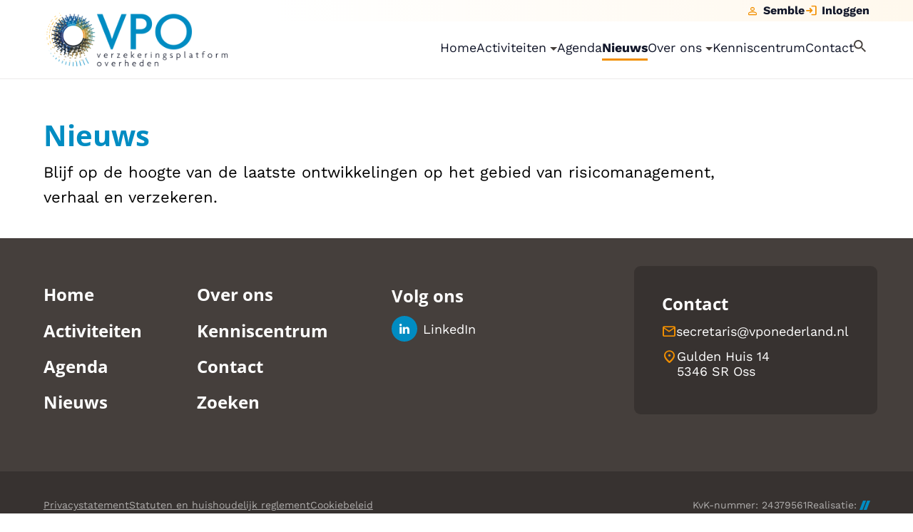

--- FILE ---
content_type: text/html
request_url: https://www.vponederland.nl/nieuws/pagina-3/
body_size: 9040
content:
<!DOCTYPE html>
<html lang="nl" prefix="og: http://ogp.me/ns#">
	<head>
		        <!--
        ###################################################################################
        
                   Technische realisatie | DailyCMS | https://www.dailycms.com
        
        ###################################################################################
        -->
		<meta http-equiv="Content-Type" content="text/html; charset=UTF-8">
		<title>Pagina 3 | Nieuws | VPO Nederland</title>
		<meta name="description" content="Blijf op de hoogte van de laatste ontwikkelingen op het gebied van risicomanagement, verhaal en verzekeren.">
		<link rel="canonical" href="https://www.vponederland.nl/nieuws/">
		<meta name="viewport" content="width=device-width, initial-scale=1.0">
		<link rel="preload" as="style" href="https://cdn.dailycms.com/css/reset-1.3.css" integrity="sha384-W7F1X8tCsjPJT+fVMlaKSZ3GzYt5kP6Fy6Msmmd/znA1Fb/8O0GImEQxDtTuUXTm" crossorigin="anonymous">
		<link rel="preload" as="style" href="/css/partFontIcon-googleMaterialSymbols-v103-rounded-400.css">
		<link rel="preload" as="style" href="/css/partFontIcon-googleMaterialSymbols-v103-rounded-700.css">
		<link rel="preload" as="style" href="/css/381836-fonts.css">
		<link rel="preload" as="style" href="/css/381836-content-1.4.css">
		<link rel="preload" as="style" href="/css/381836-index.css">
		<link rel="preload" as="style" href="/css/381836-partbutton-1.9.css">
		<link rel="preload" as="style" href="/css/381836-partnavigation-2.3.css">
		<link rel="preload" as="style" href="/css/381836-partaccordionnavigation-1.3.css">
		<link rel="preload" as="style" href="/css/381836-override.css">
		<link rel="preload" as="style" href="/css/381836-responsive.css">
		<meta property="og:type" content="website">
		<meta property="og:site_name" content="VPO Nederland">
		<meta property="og:title" content="Pagina 3 | Nieuws | VPO Nederland">
		<meta property="og:description" content="Blijf op de hoogte van de laatste ontwikkelingen op het gebied van risicomanagement, verhaal en verzekeren.">
		<meta property="og:url" Content="https://www.vponederland.nl/nieuws/pagina-3/">
		<meta property="og:locale" content="nl_NL">
		<meta property="og:image" Content="https://www.vponederland.nl/image/5760-81/1200x360/fw6rmQg3eGXzCVTSLXEerW3raDfUq0WPm8DWHpgsXVCVTPLhypMCVTIS-logo.png">
		<meta property="og:image:alt" content="logo">
		<meta property="og:image:width" content="1200">
		<meta property="og:image:height" content="360">
		<link rel="icon" sizes="any" href="/favicon.ico">
		<link rel="shortcut icon " type="image/png" sizes="64x64" href="/image/5764-168/64x64/2Uem8vscJSOjZUXU3OTiMCFZ1Z2qw3KH-favicon.png">
		<link rel="shortcut icon" sizes="196x196" href="/image/5764-168/196x196/CVTPL8JrgikRU8Vz9cKCDCVTSLFUSIm5nICVTPLHXxOpvAx6ZN8N07YCVTIS-favicon.png">
		<link rel="apple-touch-icon-precomposed" href="/image/5764-168/180x180/CVTPL8JrgikRU8Vv0PECVTPLDPNCY7EngnvY9zCGeIPC5jm8R4oCVTIS-favicon.png">
		<meta name="msapplication-TileColor" content="#FFFFFF">
		<meta name="msapplication-TileImage" content="/image/5764-168/144x144/CVTPL8JrgikRU8VjnYjfRMjPhvVuYt0jt5G0NmpGdAfuCbcCVTIS-favicon.png">
		<script type="application/ld+json">[{"@context":"http://schema.org/","@type":"Organization","@id":"https://www.vponederland.nl#Organization","name":"VPO Nederland","url":"https://www.vponederland.nl","description":"VPO is een overlegorgaan voor overheden op het gebied van risicomanagement, verhaal en verzekeren.","logo":"https://www.vponederland.nl/image/5764-168/900x900/qFMb8fSVXQ02ezxccHl1INjREqYmtBd8VCVTSLt9XpuINVQCVTIS-favicon.png","image":"https://www.vponederland.nl/image/5764-168/900x900/qFMb8fSVXQ02ezxccHl1INjREqYmtBd8VCVTSLt9XpuINVQCVTIS-favicon.png","email":"secretaris@vponederland.nl","address":{"@type":"PostalAddress","streetAddress":"Gulden Huis 14","addressLocality":"Oss","postalCode":"5346 SR","addressCountry":"NL"}},{"@context":"http://schema.org/","@type":"Website","url":"https://www.vponederland.nl","name":"VPO Nederland","potentialAction":null},{"@context":"http://schema.org/","@type":"BreadcrumbList","itemListElement":[{"@type":"ListItem","position":1,"item":{"@id":"https://www.vponederland.nl/nieuws/#BreadcrumbList","name":"Nieuws"}}]}]</script>
		<link href="https://cdn.dailycms.com/css/reset-1.3.css" rel="stylesheet" integrity="sha384-W7F1X8tCsjPJT+fVMlaKSZ3GzYt5kP6Fy6Msmmd/znA1Fb/8O0GImEQxDtTuUXTm" crossorigin="anonymous">
		<link href="/css/partFontIcon-googleMaterialSymbols-v103-rounded-400.css" rel="stylesheet">
		<link href="/css/partFontIcon-googleMaterialSymbols-v103-rounded-700.css" rel="stylesheet">
		<link href="/css/381836-fonts.css" rel="stylesheet">
		<link href="/css/381836-content-1.4.css" rel="stylesheet">
		<link href="/css/381836-index.css" rel="stylesheet">
		<link href="/css/381836-partbutton-1.9.css" rel="stylesheet">
		<link href="/css/381836-partnavigation-2.3.css" rel="stylesheet">
		<link href="/css/381836-partaccordionnavigation-1.3.css" rel="stylesheet">
		<link href="/css/381836-override.css" rel="stylesheet">
		<link href="/css/381836-responsive.css" rel="stylesheet">
		<script async src="https://www.googletagmanager.com/gtag/js?id=G-5CNP3V8QP7"></script>
		<script>if (!String.prototype.includes) { String.prototype.includes = function() { 'use strict'; return String.prototype.indexOf.apply(this, arguments) !== -1; }; };if (!String.prototype.startsWith) {String.prototype.startsWith = function(searchString, position) {position = position || 0; return this.indexOf(searchString, position) === position;};};if (!String.prototype.endsWith) {String.prototype.endsWith = function(search, this_len) { if (this_len === undefined || this_len > this.length) {	this_len = this.length;} return this.substring(this_len - search.length, this_len) === search;};};</script>
		<script nonce="55GYjP2lnkhykY">window.dataLayer = window.dataLayer || [];function gtag(){dataLayer.push(arguments);}if(typeof gtag === 'function') {gtag('js', new Date());gtag('config', 'G-5CNP3V8QP7');gtag('config', 'G-JMVKKDZ42R');}globalVariables = [];</script>
	</head>
	<body>
		<div id="topBar">
			<div id="topBarSmall">
				<div class="basicContainer">
					<div id="linkContainer">
						<a id="partButton25718657" class="partButton partButton1 trackingIdSemble naked" aria-label="Semble" href="https://app.semble-cm.nl/organisatie-18461/" target="_blank" rel="noopener">
							<span class="buttonIcon">
								<span class="partFontIcon partFontIcon1 fontIconGoogleMaterialSymbols fontIconGoogleMaterialSymbols-rounded fontIconGoogleMaterialSymbols-fontWeight400">person</span>
							</span>
							<span class="buttonLabel">Semble</span>
						</a>
						<a id="partButton59562451" class="partButton partButton1 trackingIdInloggen naked" aria-label="Inloggen" href="/inloggen/">
							<span class="buttonIcon">
								<span class="partFontIcon partFontIcon1 fontIconGoogleMaterialSymbols fontIconGoogleMaterialSymbols-rounded fontIconGoogleMaterialSymbols-fontWeight700">login</span>
							</span>
							<span class="buttonLabel">Inloggen</span>
						</a>
					</div>
				</div>
			</div>
			<header id="topBarLogoMenu">
				<div class="basicContainer">
					<a id="logo" title="Home" href="/">
						<img src="/images/style/logo.png" alt="VPO Nederland">
					</a>
					<nav class="partNavigation partNavigation2 horizontal" id="partNavigation47154494">
						<ul class="level-0">
							<li>
								<a href="/">
									<span class="navigationLabel">Home</span>
								</a>
							</li>
							<li aria-haspopup="true">
								<a href="/activiteiten/">
									<span class="navigationLabel">Activiteiten</span>
									<div class="navigationIconDropdown">
										<svg viewBox="0 0 10 5" class="partSvg arrowDropDown">
											<path d="M0 0l5 5 5-5z"></path>
										</svg>
									</div>
								</a>
								<ul class="level-1" aria-label="submenu">
									<li>
										<a href="/activiteiten/kennisgroepen/">
											<span class="navigationLabel">Kennisgroepen</span>
										</a>
									</li>
									<li>
										<a href="/activiteiten/bijeenkomsten/">
											<span class="navigationLabel">Bijeenkomsten</span>
										</a>
									</li>
									<li>
										<a href="/activiteiten/opleiden/">
											<span class="navigationLabel">Opleiden</span>
										</a>
									</li>
								</ul>
							</li>
							<li>
								<a href="/agenda/">
									<span class="navigationLabel">Agenda</span>
								</a>
							</li>
							<li class="selected">
								<a href="/nieuws/">
									<span class="navigationLabel">Nieuws</span>
								</a>
							</li>
							<li aria-haspopup="true">
								<a href="/over-ons/">
									<span class="navigationLabel">Over ons</span>
									<div class="navigationIconDropdown">
										<svg viewBox="0 0 10 5" class="partSvg arrowDropDown">
											<path d="M0 0l5 5 5-5z"></path>
										</svg>
									</div>
								</a>
								<ul class="level-1" aria-label="submenu">
									<li>
										<a href="/over-ons/lid-worden/">
											<span class="navigationLabel">Lid worden</span>
										</a>
									</li>
									<li>
										<a href="/over-ons/vacatures/">
											<span class="navigationLabel">Vacatures</span>
										</a>
									</li>
									<li>
										<a href="/over-ons/links/">
											<span class="navigationLabel">Links</span>
										</a>
									</li>
								</ul>
							</li>
							<li>
								<a href="/kenniscentrum/">
									<span class="navigationLabel">Kenniscentrum</span>
								</a>
							</li>
							<li>
								<a href="/contact/">
									<span class="navigationLabel">Contact</span>
								</a>
							</li>
							<li class="search">
								<a href="/zoeken/">
									<div class="navigationIcon">
										<svg viewBox="0 0 18 18" class="partSvg search">
											<path d="M12.864 11.32h-.813l-.288-.277A6.66 6.66 0 0 0 13.38 6.69a6.69 6.69 0 1 0-6.69 6.69 6.66 6.66 0 0 0 4.354-1.617l.278.288v.813L16.467 18 18 16.467l-5.136-5.146zm-6.174 0a4.625 4.625 0 0 1-4.632-4.63A4.625 4.625 0 0 1 6.69 2.058a4.625 4.625 0 0 1 4.63 4.632 4.625 4.625 0 0 1-4.63 4.63z"></path>
										</svg>
									</div>
									<span class="navigationLabel">Zoeken</span>
								</a>
							</li>
						</ul>
					</nav>
					<button id="overlayLeft" class="hamburgerButton openOverlay">
						<span class="icon">
							<span></span>
							<span></span>
							<span></span>
						</span>
						<span class="label">Menu</span>
					</button>
				</div>
			</header>
		</div>
		<header id="introContainer">
			<div class="basicContainer">
				<div id="introContainerText">
					<h1 class="partHeading h1">
						Nieuws
					</h1>
					<div class="partContentText partContentText1">
						<p>Blijf op de hoogte van de laatste ontwikkelingen op het gebied van risicomanagement, verhaal en verzekeren.</p>
					</div>
				</div>
			</div>
		</header>
		<footer>
			<div id="footerMain">
				<div class="basicContainer">
					<div id="footerColumnContainer">
						<div class="footerColumn menu">
							<ul>
								<li>
									<a href="/">Home</a>
								</li>
								<li>
									<a href="/activiteiten/">Activiteiten</a>
								</li>
								<li>
									<a href="/agenda/">Agenda</a>
								</li>
								<li>
									<a href="/nieuws/">Nieuws</a>
								</li>
								<li>
									<a href="/over-ons/">Over ons</a>
								</li>
								<li>
									<a href="/kenniscentrum/">Kenniscentrum</a>
								</li>
								<li>
									<a href="/contact/">Contact</a>
								</li>
								<li>
									<a href="/zoeken/">Zoeken</a>
								</li>
							</ul>
						</div>
						<div class="footerColumn socials">
							<h2 class="partHeading h3">
								Volg ons
							</h2>
							<ul>
								<li>
									<a href="https://www.linkedin.com/company/vpo-nederland" title="Link naar LinkedIn" target="_blank" rel="noopener">
										<span class="icon">
											<svg viewBox="0 0 314 300" class="partSvg linkedIn">
												<path d="M314 183.9V300h-67.3V191.7c0-27.2-9.7-45.8-34.1-45.8-18.6 0-29.6 12.5-34.5 24.6-1.8 4.3-2.3 10.4-2.3 16.4V300h-67.3s.9-183.4 0-202.4h67.3v28.7l-.4.7h.4v-.7c9-13.8 24.9-33.4 60.7-33.4 44.3-.1 77.5 28.9 77.5 91zM38.1 0C15.1 0 0 15.1 0 35c0 19.4 14.6 35 37.2 35h.4c23.5 0 38.1-15.5 38.1-35-.4-20-14.6-35-37.6-35zM4 300h67.3V97.5H4V300z"></path>
											</svg>
										</span>
										<span class="label">LinkedIn</span>
									</a>
								</li>
							</ul>
						</div>
						<div class="footerColumn contact">
							<h2 class="partHeading h3">
								Contact
							</h2>
							<ul>
								<li>
									<a href="mailto:secretaris@vponederland.nl">
										<span class="icon">
											<span class="partFontIcon partFontIcon1 fontIconGoogleMaterialSymbols fontIconGoogleMaterialSymbols-rounded fontIconGoogleMaterialSymbols-fontWeight700">mail</span>
										</span>
										<span class="label">secretaris@vponederland.nl</span>
									</a>
								</li>
								<li>
									<a href="https://www.google.com/maps/dir//Gulden Huis 14 5346 SR Oss" target="_blank" rel="noopener">
										<span class="icon">
											<span class="partFontIcon partFontIcon1 fontIconGoogleMaterialSymbols fontIconGoogleMaterialSymbols-rounded fontIconGoogleMaterialSymbols-fontWeight700">location_on</span>
										</span>
										<span class="label">Gulden Huis 14<br>5346 SR Oss</span>
									</a>
								</li>
							</ul>
						</div>
					</div>
				</div>
			</div>
			<div id="footerBottom">
				<div class="basicContainer">
					<ul id="footerBottomMenu">
						<li>
							<a title="Privacystatement" href="/privacystatement/">Privacystatement</a>
						</li>
						<li>
							<a title="Statuten en huishoudelijk reglement" href="/statuten-en-huishoudelijk-reglement/">Statuten en huishoudelijk reglement</a>
						</li>
						<li>
							<a title="Cookiebeleid" href="/cookiebeleid/">Cookiebeleid</a>
						</li>
					</ul>
					<ul id="footerBottomCompanyInfo">
						<li>KvK-nummer: 24379561</li>
						<li>
							<a href="https://www.dailycms.com" title="Website realisatie DailyCMS" target="_blank" rel="noopener">
								Realisatie: <svg viewBox="0 0 361 300" class="partSvg dailycms">
									<path d="M258.713 0h102.278L241.069 299.774h-102.18L258.713 0M119.824 0h102.282l-119.75 299.774H0L119.824 0"></path>
								</svg>
							</a>
						</li>
					</ul>
				</div>
			</div>
		</footer>
		<div id="overlayBackground" class="closeOverlay"></div>
		<div class="overlayWindow overlayLeft">
			<button class="overlayCloseButton closeOverlay">
				<span class="label">Sluiten</span>
				<span class="icon">
					<span></span>
					<span></span>
				</span>
			</button>
			<div class="overlayContainer">
				<nav id="partAccordionNavigation120823845" class="partAccordionNavigation partAccordionNavigation1">
					<ul class="level-0">
						<li>
							<span class="accordionItem">
								<a class="accordionButtonLink natural" href="/">
									<span class="label">Home</span>
									<span class="arrowButton">
										<span class="arrowIcon">
											<svg viewBox="0 0 12 8" class="partSvg keyboardArrowDown">
												<path d="M1.41 0.59L6 5.17 10.59 0.59 12 2 6 8 0 2z"></path>
											</svg>
										</span>
									</span>
								</a>
							</span>
						</li>
						<li>
							<span class="accordionItem">
								<a class="accordionButtonLink natural" href="/activiteiten/">
									<span class="label">Activiteiten</span>
								</a>
								<button class="arrowButton" aria-label="Open/Close menu">
									<span class="arrowIcon">
										<svg viewBox="0 0 12 8" class="partSvg keyboardArrowDown">
											<path d="M1.41 0.59L6 5.17 10.59 0.59 12 2 6 8 0 2z"></path>
										</svg>
									</span>
								</button>
							</span>
							<ul class="level-1">
								<li>
									<span class="accordionItem">
										<a class="accordionButtonLink natural" href="/activiteiten/kennisgroepen/">
											<span class="label">Kennisgroepen</span>
											<span class="arrowButton">
												<span class="arrowIcon">
													<svg viewBox="0 0 12 8" class="partSvg keyboardArrowDown">
														<path d="M1.41 0.59L6 5.17 10.59 0.59 12 2 6 8 0 2z"></path>
													</svg>
												</span>
											</span>
										</a>
									</span>
								</li>
								<li>
									<span class="accordionItem">
										<a class="accordionButtonLink natural" href="/activiteiten/bijeenkomsten/">
											<span class="label">Bijeenkomsten</span>
											<span class="arrowButton">
												<span class="arrowIcon">
													<svg viewBox="0 0 12 8" class="partSvg keyboardArrowDown">
														<path d="M1.41 0.59L6 5.17 10.59 0.59 12 2 6 8 0 2z"></path>
													</svg>
												</span>
											</span>
										</a>
									</span>
								</li>
								<li>
									<span class="accordionItem">
										<a class="accordionButtonLink natural" href="/activiteiten/opleiden/">
											<span class="label">Opleiden</span>
											<span class="arrowButton">
												<span class="arrowIcon">
													<svg viewBox="0 0 12 8" class="partSvg keyboardArrowDown">
														<path d="M1.41 0.59L6 5.17 10.59 0.59 12 2 6 8 0 2z"></path>
													</svg>
												</span>
											</span>
										</a>
									</span>
								</li>
							</ul>
						</li>
						<li>
							<span class="accordionItem">
								<a class="accordionButtonLink natural" href="/agenda/">
									<span class="label">Agenda</span>
									<span class="arrowButton">
										<span class="arrowIcon">
											<svg viewBox="0 0 12 8" class="partSvg keyboardArrowDown">
												<path d="M1.41 0.59L6 5.17 10.59 0.59 12 2 6 8 0 2z"></path>
											</svg>
										</span>
									</span>
								</a>
							</span>
						</li>
						<li class="selected">
							<span class="accordionItem">
								<a class="accordionButtonLink natural" href="/nieuws/">
									<span class="label">Nieuws</span>
									<span class="arrowButton">
										<span class="arrowIcon">
											<svg viewBox="0 0 12 8" class="partSvg keyboardArrowDown">
												<path d="M1.41 0.59L6 5.17 10.59 0.59 12 2 6 8 0 2z"></path>
											</svg>
										</span>
									</span>
								</a>
							</span>
						</li>
						<li>
							<span class="accordionItem">
								<a class="accordionButtonLink natural" href="/over-ons/">
									<span class="label">Over ons</span>
								</a>
								<button class="arrowButton" aria-label="Open/Close menu">
									<span class="arrowIcon">
										<svg viewBox="0 0 12 8" class="partSvg keyboardArrowDown">
											<path d="M1.41 0.59L6 5.17 10.59 0.59 12 2 6 8 0 2z"></path>
										</svg>
									</span>
								</button>
							</span>
							<ul class="level-1">
								<li>
									<span class="accordionItem">
										<a class="accordionButtonLink natural" href="/over-ons/lid-worden/">
											<span class="label">Lid worden</span>
											<span class="arrowButton">
												<span class="arrowIcon">
													<svg viewBox="0 0 12 8" class="partSvg keyboardArrowDown">
														<path d="M1.41 0.59L6 5.17 10.59 0.59 12 2 6 8 0 2z"></path>
													</svg>
												</span>
											</span>
										</a>
									</span>
								</li>
								<li>
									<span class="accordionItem">
										<a class="accordionButtonLink natural" href="/over-ons/vacatures/">
											<span class="label">Vacatures</span>
											<span class="arrowButton">
												<span class="arrowIcon">
													<svg viewBox="0 0 12 8" class="partSvg keyboardArrowDown">
														<path d="M1.41 0.59L6 5.17 10.59 0.59 12 2 6 8 0 2z"></path>
													</svg>
												</span>
											</span>
										</a>
									</span>
								</li>
								<li>
									<span class="accordionItem">
										<a class="accordionButtonLink natural" href="/over-ons/links/">
											<span class="label">Links</span>
											<span class="arrowButton">
												<span class="arrowIcon">
													<svg viewBox="0 0 12 8" class="partSvg keyboardArrowDown">
														<path d="M1.41 0.59L6 5.17 10.59 0.59 12 2 6 8 0 2z"></path>
													</svg>
												</span>
											</span>
										</a>
									</span>
								</li>
							</ul>
						</li>
						<li>
							<span class="accordionItem">
								<a class="accordionButtonLink natural" href="/kenniscentrum/">
									<span class="label">Kenniscentrum</span>
									<span class="arrowButton">
										<span class="arrowIcon">
											<svg viewBox="0 0 12 8" class="partSvg keyboardArrowDown">
												<path d="M1.41 0.59L6 5.17 10.59 0.59 12 2 6 8 0 2z"></path>
											</svg>
										</span>
									</span>
								</a>
							</span>
						</li>
						<li>
							<span class="accordionItem">
								<a class="accordionButtonLink natural" href="/contact/">
									<span class="label">Contact</span>
									<span class="arrowButton">
										<span class="arrowIcon">
											<svg viewBox="0 0 12 8" class="partSvg keyboardArrowDown">
												<path d="M1.41 0.59L6 5.17 10.59 0.59 12 2 6 8 0 2z"></path>
											</svg>
										</span>
									</span>
								</a>
							</span>
						</li>
						<li>
							<span class="accordionItem">
								<a class="accordionButtonLink natural" href="/zoeken/">
									<span class="label">Zoeken</span>
									<span class="arrowButton">
										<span class="arrowIcon">
											<svg viewBox="0 0 12 8" class="partSvg keyboardArrowDown">
												<path d="M1.41 0.59L6 5.17 10.59 0.59 12 2 6 8 0 2z"></path>
											</svg>
										</span>
									</span>
								</a>
							</span>
						</li>
					</ul>
				</nav>
			</div>
			<footer class="overlayFooterContainer">
				<a id="partButton43039661" class="partButton partButton1 trackingIdInloggen naked" aria-label="Inloggen" href="/inloggen/">
					<span class="buttonIcon">
						<span class="partFontIcon partFontIcon1 fontIconGoogleMaterialSymbols fontIconGoogleMaterialSymbols-rounded fontIconGoogleMaterialSymbols-fontWeight700">login</span>
					</span>
					<span class="buttonLabel">Inloggen</span>
				</a>
			</footer>
		</div>
		<button id="scrollToTop" Aria-label="Knop om naar boven te scrollen">
			<svg viewBox="0 0 12 8" class="partSvg keyboardArrowUp">
				<path d="M1.41 7.41L6 2.83 10.59 7.41 12 6 6 0 0 6z"></path>
			</svg>
		</button>
		<script src="https://cdn.dailycms.com/js/jquery-3.7.1.js" integrity="sha384-1swiAeV3WUA6c/A2boezVy0jLcKja2zfu1fskIxKybfISzI6gR0p/Y+2xZYEbk7p" crossorigin="anonymous"></script>
		<script src="https://cdn.dailycms.com/js/uri-1.19.1.js" integrity="sha384-OHJzbl9GtZ7HJfFWm/13C3qhMRjBns4zfhGmO3dSf16k6TOpSxGo3VFNVP3aM+Y1" crossorigin="anonymous"></script>
		<script src="https://cdn.dailycms.com/js/partajax-3.13.js" integrity="sha384-2UVpsOfijsxJwJUg8CrYg0vA16z7OSXVfLG4hTWUGhZExStv5C7bI5GzMzukJobr" crossorigin="anonymous"></script>
		<script src="/js/index.js"></script>
		<script src="https://cdn.onesignal.com/sdks/OneSignalSDK.js" defer="true"></script>
		<script>function CssLoad(cssUrl, integrityHash){if ($('link[href^="' + cssUrl + '"]').length == 0) { var head = document.getElementsByTagName('head')[0];var link = document.createElement('link');link.rel = 'stylesheet';link.type = 'text/css';link.href = cssUrl;if (integrityHash){ link.integrity = integrityHash;link.crossOrigin = 'anonymous'} head.prepend(link);}}; ;function PartAccordionNavigation1(elementPart, animationSpeed = 150) { $(elementPart).find('button.arrowButton, button.accordionButtonLink, span.arrowButton').on('click', function() { var liClosest = $(this).closest('li');var ulToAnimate = $(liClosest).find('> ul');if ($(ulToAnimate).is(':visible')) {$(ulToAnimate).slideUp(animationSpeed, function () {$(liClosest).removeClass('showSubs');});} else if ($(ulToAnimate).not(':visible')) {$(ulToAnimate).slideDown(animationSpeed, function () {$(liClosest).addClass('showSubs');});}var liSelectedList = $(elementPart).find('li.showSubs');var parentsOfSelected = $(this).parentsUntil($(elementPart), 'li');for (var i = 0; i < liSelectedList.length; i++) { var found = false;for (var n = 0; n < parentsOfSelected.length; n++) {if (liSelectedList[i] === parentsOfSelected[n]) { found = true;break;}}if (!found) {if ($(liSelectedList[i]).find('> ul').is(':visible')) { $(liSelectedList[i]).find('> ul').slideUp(animationSpeed, function () {$(this).closest('li').removeClass('showSubs');});} else { $(liSelectedList[i]).removeClass('showSubs'); }}}window.setTimeout(function() {if ($(liClosest).find('.accordionItem').offset().top < $(document).scrollTop()) {var elOffset = $(liClosest).find('.accordionItem').offset().top - (($(window).height() / 2) - ($(liClosest).find('.accordionItem').height() / 2));$('html,body').animate({ scrollTop: elOffset }, animationSpeed);}}, animationSpeed); });};</script>
		<script>$(document).ready(function (){jQuery.event.special.touchstart = {setup: function(_, ns, handle) {this.addEventListener('touchstart', handle, { passive: !ns.includes('noPreventDefault') });}}; ;$(window).on('popstate', function(event) {location.reload(false);});var OneSignal = window.OneSignal || []; OneSignal.push(function() {OneSignal.init({ appId: "733fa249-3f7c-44a7-8b15-db4953dea783"});OneSignal.showNativePrompt();});$('a#partButton25718657').on('click', function(){if(typeof gtag === 'function') {gtag('event', 'click', { 'button':'Semble (trackingIdSemble)'});}});$('a#partButton59562451').on('click', function(){if(typeof gtag === 'function') {gtag('event', 'click', { 'button':'Inloggen (trackingIdInloggen)'});}});document.addEventListener('touchstart', function() { });var menuItemNotNaturalList = document.querySelectorAll('#partNavigation47154494 a[href="#"]');for (i = 0; i < menuItemNotNaturalList.length; i++) { menuItemNotNaturalList[i].addEventListener('click', function(e) { e.stopPropagation();e.preventDefault();});};PartAccordionNavigation1($('nav#partAccordionNavigation120823845'), 150);$('a#partButton43039661').on('click', function(){if(typeof gtag === 'function') {gtag('event', 'click', { 'button':'Inloggen (trackingIdInloggen)'});}})});</script>
	</body>
</html>


--- FILE ---
content_type: text/css
request_url: https://www.vponederland.nl/css/partFontIcon-googleMaterialSymbols-v103-rounded-400.css
body_size: 279
content:
.partFontIcon.partFontIcon1.fontIconGoogleMaterialSymbols { font-style:normal; font-size:1.5rem; line-height:1; letter-spacing:normal; text-transform:none; display:inline-block; white-space:nowrap; word-wrap:normal; direction:ltr; -webkit-font-feature-settings:'liga'; -webkit-font-smoothing:antialiased;}.partFontIcon.partFontIcon1.fontIconGoogleMaterialSymbols-rounded { font-family: 'Material Symbols Rounded';}.partFontIcon.partFontIcon1.fontIconGoogleMaterialSymbols-fontWeight400 { font-weight:400;}@font-face { font-family: "Material Symbols Rounded"; font-style:normal; font-weight:400; font-display:block;src: url(https://cdn.dailycms.com/fonts/google-materialsymbols-rounded-400-v103.woff2) format('woff2'), url(https://cdn.dailycms.com/fonts/google-materialsymbols-rounded-400-v103.woff) format('woff');}

--- FILE ---
content_type: text/css
request_url: https://www.vponederland.nl/css/partFontIcon-googleMaterialSymbols-v103-rounded-700.css
body_size: 279
content:
.partFontIcon.partFontIcon1.fontIconGoogleMaterialSymbols { font-style:normal; font-size:1.5rem; line-height:1; letter-spacing:normal; text-transform:none; display:inline-block; white-space:nowrap; word-wrap:normal; direction:ltr; -webkit-font-feature-settings:'liga'; -webkit-font-smoothing:antialiased;}.partFontIcon.partFontIcon1.fontIconGoogleMaterialSymbols-rounded { font-family: 'Material Symbols Rounded';}.partFontIcon.partFontIcon1.fontIconGoogleMaterialSymbols-fontWeight700 { font-weight:700;}@font-face { font-family: "Material Symbols Rounded"; font-style:normal; font-weight:700; font-display:block;src: url(https://cdn.dailycms.com/fonts/google-materialsymbols-rounded-700-v103.woff2) format('woff2'), url(https://cdn.dailycms.com/fonts/google-materialsymbols-rounded-700-v103.woff) format('woff');}

--- FILE ---
content_type: text/css
request_url: https://www.vponederland.nl/css/381836-fonts.css
body_size: 111
content:
@font-face{font-display:swap;font-family:Work Sans;font-style:normal;font-weight:400;src:url(/fonts/work-sans-v19-latin-regular.woff2) format("woff2")}@font-face{font-display:swap;font-family:Work Sans;font-style:italic;font-weight:400;src:url(/fonts/work-sans-v19-latin-italic.woff2) format("woff2")}@font-face{font-display:swap;font-family:Work Sans;font-style:normal;font-weight:700;src:url(/fonts/work-sans-v19-latin-700.woff2) format("woff2")}@font-face{font-display:swap;font-family:Work Sans;font-style:italic;font-weight:700;src:url(/fonts/work-sans-v19-latin-700italic.woff2) format("woff2")}@font-face{font-display:swap;font-family:Open Sans;font-style:normal;font-weight:700;src:url(/fonts/open-sans-v36-latin-700.woff2) format("woff2")}


--- FILE ---
content_type: text/css
request_url: https://www.vponederland.nl/css/381836-index.css
body_size: 10368
content:
html{line-height:1.2em}body{color:var(--color-black);font-family:Work Sans,sans-serif;font-size:clamp(1rem,1vw + .43rem,1.125rem);font-weight:400;-webkit-font-smoothing:antialiased;-moz-osx-font-smoothing:grayscale}.h1,.h2,.h3,.h4{overflow-wrap:break-word;word-break:break-word;line-height:1.1em;font-family:Open Sans,sans-serif}.h1{font-size:clamp(1.875rem,.9vw + 1.8rem,3.125rem);font-weight:700;margin-bottom:.3em;color:var(--color-blue)}.h2{font-size:clamp(1.5rem,.7vw + 1.3rem,1.875rem);font-weight:700;margin-bottom:.3em;color:var(--color-blue)}.h3{font-size:clamp(1.25rem,.9vw + .8rem,1.625rem);font-weight:700;margin-bottom:.3em;color:var(--color-orange)}.h4{font-size:clamp(1.125rem,.9vw + .8rem,1.375rem);font-weight:700;margin-bottom:.1em;color:var(--color-blue)}strong{font-weight:700;font-style:inherit}em{font-style:italic;font-weight:inherit}sup,sub{vertical-align:baseline;position:relative;font-size:75%;line-height:0}sup{top:-.5em;vertical-align:sub}sub{bottom:-.25em;vertical-align:sub}.basicContainer{width:100%;padding:var(--spacing-120) var(--basicContainer-padding);max-width:calc(var(--basicContainer-maxWidth) + (2 * var(--basicContainer-padding)));margin:0 auto}.basicContainer.small{text-align:left;max-width:calc(var(--basicContainer-maxWidth-small) + (2 * var(--basicContainer-padding)))}:root{--basicContainer-maxWidth: 1440px;--basicContainer-maxWidth-small: 1000px;--basicContainer-padding: clamp(1.25rem, 6vw - 1rem, 5rem);--border-radius: .5em;--border-radius-small: .25rem;--box-shadow: 0 1px 0px 0 rgba(69, 63, 60,.1);--spacing-120: clamp(3.75rem, 4vw + 2rem, 7.5rem);--spacing-100: clamp(3.125rem, 2.9vw + 2rem, 6.25rem);--spacing-90: clamp(2.813rem, 2.8vw + 1.6rem, 5.625rem);--spacing-80: clamp(2.5rem, 2.6vw + 1.4rem, 5rem);--spacing-60: clamp(1.875rem, 3.9vw + .5rem, 3.75rem);--spacing-40: clamp(1.25rem, 2.6vw + .4rem, 2.5rem);--spacing-30: clamp(.938rem, 1.9vw + .3rem, 1.875rem);--spacing-25: clamp(.938rem, 1.8vw + .3rem, 1.563rem);--spacing-20: clamp(.625rem, 1.2vw + .3rem, 1.25rem);--spacing-10: clamp(.313rem, 1vw, .625rem);--color-white: #fff;--color-black: #12172A;--color-grey-light: #F8F8F7;--color-blue-light: #F0FBFF;--color-blue: #008CC2;--color-orange: #F18F01;--color-orange-light: #FFF8ED;--color-brown: #453F3C;--topBar-height-regular: 110px;--topBar-height-scrolled: 80px;--topBar-logo-width-regular: 260px;--topBar-logo-width-scrolled: 190px}#topBar{background-color:#fff;position:sticky;left:0;top:0;width:100%;transition:height .3s ease;z-index:2000;height:var(--topBar-height-regular);box-shadow:var(--box-shadow);display:flex;flex-direction:column}#topBar.scrolled{height:var(--topBar-height-scrolled)}#topBarSmall{background:linear-gradient(90deg,rgba(255,255,255,1) 0%,rgba(255,255,255,1) 30%,var(--color-orange-light) 100%);position:absolute;top:0;width:100%}#topBarSmall .basicContainer{max-width:1600px;height:30px;padding-top:0;padding-bottom:0;font-size:16px;display:flex;justify-content:flex-end;align-items:center}#topBarSmall #linkContainer{display:flex;align-items:center;gap:20px}#topBarSmall #linkContainer .partButton.naked{font-size:16px}#topBarSmall #linkContainer .partButton.naked:first-child{margin-left:0}#topBarSmall #linkContainer .partButton.naked svg{height:12px;max-width:12px}#topBarSmall .socialContainer{display:flex;align-items:center;margin-left:20px}#topBarSmall .socialContainer a{margin-left:10px;display:flex;justify-content:center;align-items:center;height:12px;width:12px}#topBarSmall .socialContainer a svg.partSvg{fill:var(--color-blue);flex:1 1 auto;max-height:12px;max-width:12px;transition:fill ease .3s}#topBarSmall .socialContainer a:hover svg.partSvg{fill:var(--color-orange)}#topBarLogoMenu{flex:1 1 auto}#topBarLogoMenu .basicContainer{display:flex;align-items:center;height:100%;padding-top:0;padding-bottom:0}#topBar #logo{width:var(--topBar-logo-width-regular);margin-right:auto;transition:ease .3s;position:relative}#topBar.scrolled #logo{width:var(--topBar-logo-width-scrolled)}#topBar #logo:before{content:"";display:block;padding-bottom:29.3522267206%}#topBar #logo img{position:absolute;left:0;top:0;width:100%;height:100%;object-fit:contain}#topBar .partNavigation.horizontal{flex:0 0 auto;margin-top:30px}.hamburgerButton{display:flex;align-items:center;font-size:1.1111em;color:#000;margin-top:30px}.hamburgerButton .icon{display:flex;flex-direction:column;justify-content:center}.hamburgerButton .icon span{width:23px;height:3px;background-color:var(--color-blue);transition:all .3s ease-in-out}.hamburgerButton .icon span:nth-child(2){margin:4px 0}.overlayActive .hamburgerButton .icon span:nth-child(1){transform:translateY(7px) rotate(45deg)}.overlayActive .hamburgerButton .icon span:nth-child(2){opacity:0}.overlayActive .hamburgerButton .icon span:nth-child(3){transform:translateY(-7px)rotate(-45deg)}.hamburgerButton .label{font-weight:700;margin-left:.3em;text-align:left}#scrollToTop{background-color:#fff;box-shadow:0 15px 40px rgba(26,30,43,.13);text-align:center;padding:0;border:none;border-radius:var(--border-radius-small);cursor:pointer;width:36px;height:36px;outline:0;position:fixed;bottom:15px;right:10px;z-index:100;opacity:0;transform:translateY(100px);transition:all .5s ease}#scrollToTop.visible{opacity:1;transform:translateY(0)}#scrollToTop svg{fill:#000;height:16px;max-width:16px}#introContainer+#contentSection:not(.searchResult){border-top:solid 1px rgba(0,0,0,.1)}#mainContentContainer{max-width:770px;margin:0 auto}#mainContentContainer .partContentForm{background-color:var(--color-grey-light);box-shadow:var(--box-shadow);padding:var(--spacing-40);border-radius:var(--border-radius)}#mainContentContainer .partContentForm h2{margin-bottom:var(--spacing-30);color:var(--color-brown)}#mainContentContainer .partContentFileImageGallery.single:not(:last-child){margin-bottom:var(--partContentFileImageGallery-margin)}.partContentFileImageGallery.presentationLogos .contentFileImage{box-shadow:0 15px 40px rgba(26,30,43,.13);border-radius:var(--border-radius);padding:var(--spacing-30)}.basicContainerflexItems>h2{margin-top:-10px}.basicContainerflexItems>h2,.basicContainerflexItems>.partContentText{max-width:820px;margin-left:auto;margin-right:auto}.flexContainer{display:flex;justify-content:center;flex-wrap:wrap;width:calc(100% + 30px);margin-left:-15px;margin-right:-15px}h2+.flexContainer,.partContentText+.flexContainer{margin-top:var(--spacing-30)}.flexItem{position:relative;background-color:#fff;margin:0 15px 30px;text-decoration:none;color:inherit;display:flex;flex-direction:column;overflow:hidden;border-radius:var(--border-radius);box-shadow:var(--box-shadow)}.flexItem:last-child{margin-right:auto}.flexContainerColumns2 .flexItem{width:calc(50% - 30px)}.flexContainerColumns3 .flexItem{width:calc(33.33% - 30px)}.flexContainerColumns4 .flexItem{width:calc(25% - 30px)}.flexItemImage{background-color:#000;flex:0 0 auto}a.flexItem .flexItemImage{overflow:hidden}a.flexItem .flexItemImage .partContentFileImageGallery.single{transition:transform ease .3s,opacity ease .3s}@media (hover: hover){a.flexItem:hover .flexItemImage .partContentFileImageGallery.single{transform:scale(1.05);opacity:.8}}.flexItemText{padding:var(--spacing-30);flex:1 1 auto;display:flex;flex-direction:column;align-items:center}.flexItemText>*{max-width:100%}a.flexItem h2{transition:color .3s ease}@media (hover: hover){a.flexItem:hover h2{color:var(--color-orange)}}.flexItemText .partContentText{font-size:16px}.flexItemText .partContentText p{margin-bottom:15px}#introContainer{background-color:var(--color-white)}#introContainer .basicContainer{padding-top:var(--spacing-60);padding-bottom:var(--spacing-40)}#introContainer+* .basicContainer{padding-top:var(--spacing-40)}#introContainerText{max-width:980px}#introContainerText h1:only-child{margin-bottom:var(--spacing-20)}#introContainerText .partBreadcrumb{margin-bottom:1.3333em}#introContainerText .partContentText{font-size:1.2222em;color:#000}#introContainerText .newsDetailDate+.partContentText{margin-top:.2em}#introContainer .basicContainer.small #introContainerText{max-width:770px;margin-left:auto;margin-right:auto}#introContainer.centered{text-align:center}#introContainer.centered #introContainerText{margin-left:auto;margin-right:auto}#introContainer.centered .partBreadcrumb{margin-bottom:20px;justify-content:center}#homeIntroTextAndImage{display:flex;flex-wrap:wrap;background-color:var(--color-blue)}#homeIntroTextAndImage-text{width:50%}#homeIntroTextAndImage-text .wrapper{max-width:calc(var(--basicContainer-maxWidth) / 2 + var(--basicContainer-padding));flex:0 0 auto;margin-left:auto;padding:var(--spacing-120);padding-left:var(--basicContainer-padding);position:relative;display:flex;flex-direction:column;justify-content:center;height:100%}#homeIntroTextAndImage-text h1{color:#fff}#homeIntroTextAndImage-text .partContentText{color:#fff;font-size:1.2222em}#homeIntroTextAndImage-text .partButton{background-color:var(--color-orange)}@media (hover: hover){#homeIntroTextAndImage-text .partButton.solid:not([disabled]):hover,#homeIntroTextAndImage-text .partButton.solid:not([disabled]):focus{background-color:var(--color-brown)}#homeIntroTextAndImage-text .partButton.solid:hover svg{fill:#fff}}#homeIntroTextAndImage-image{width:50%;position:relative;background-color:rgba(0,0,0,.25)}#homeIntroTextAndImage-image .partContentFileImageGallery,#homeIntroTextAndImage-image .partContentFileImageGallery *,#homeIntroTextAndImage-image .partSlider.homeIntroImage,#homeIntroTextAndImage-image .sliderMainContainer,#homeIntroTextAndImage-image .sliderMainContainer *{height:100%}#homeIntroTextAndImage-image .partSlider{height:100%;--partSlider2-pagination-button-border: solid .125em #fff;--partSlider2-pagination-button-backgroundColor: transparent;--partSlider2-pagination-button-border-selected: var(--color-orange);--partSlider2-pagination-button-backgroundColor-selected: var(--color-orange);--partSlider2-pagination-button-backgroundColor-hover: #fff}#homeIntroTextAndImage-image .partSlider.partSlider2 .sliderPagination{position:absolute;left:var(--spacing-30);bottom:var(--spacing-30);z-index:10}#homeIntroSection .container{text-align:center}#homeIntroSection .basicContainer .partButtonContentContainer{justify-content:center}.parallaxContainer{position:relative;height:60vh}.parallaxContainer .partContentFileImageGallery,.parallaxContainer .partContentFileImageGallery *{height:100%}.parallaxOverlay{position:absolute;top:0;left:0;bottom:0;right:0;padding-left:4%;padding-right:4%;background-color:rgba(0,0,0,.25);display:flex;flex-direction:column;justify-content:center;align-items:center;text-align:center}.parallaxOverlay .h2{color:#fff;max-width:900px;padding:0;text-shadow:2px 2px 3px rgba(0,0,0,.5);margin:0;line-height:1.4em}#iconsAndTextSection{text-align:center;background-color:var(--color-white)}#iconsAndTextSection h2{margin-bottom:var(--spacing-30)}#iconsAndTextList{display:flex;flex-wrap:wrap;width:calc(100% + 30px);padding-top:25px;margin-left:-15px;margin-right:-15px}.uspItem{width:calc(25% - 30px);margin:0 15px 25px}.uspItem .partContentFileImageGallery.single{margin-bottom:15px}.uspItem .partContentFileImageGallery.single .contentFileImage{background-color:var(--color-blue-light);height:90px;width:90px;border-radius:50%;margin-left:auto;margin-right:auto}.uspTextContainer .partContentText p{margin-bottom:5px}#logos{text-align:center;background-color:var(--color-white)}#logos .partSlider{--partSlider2-slide-spacing-left-right: 20px;--partSlider2-pagination-button-border: solid .125em var(--color-blue);--partSlider2-pagination-button-backgroundColor: transparent;--partSlider2-pagination-button-border-selected: var(--color-blue);--partSlider2-pagination-button-backgroundColor-selected: var(--color-blue);--partSlider2-pagination-button-backgroundColor-hover: var(--color-blue)}#logos .partSlider .sliderMainContainer{box-shadow:var(--box-shadow);border-radius:var(--border-radius);padding:var(--spacing-30);background-color:#fff}.partSlider.partSlider2.logos .partContentFileImageGallery .contentFileImage{height:80px}#logos .partSlider .sliderPagination{margin-top:var(--spacing-30)}#homeTraining{background-color:var(--color-grey-light)}#homeTraining .basicContainer h2{margin-bottom:var(--spacing-30)}#homeTraining .list{display:flex;flex-direction:column;gap:var(--spacing-30)}#homeTraining .basicContainer>.partButton{margin-top:var(--spacing-30)}#homeActivities{background-color:var(--color-blue);text-align:center}#homeActivities h2{margin-bottom:var(--spacing-30);color:var(--color-white)}#homeArticleList{background-color:var(--color-blue-light);text-align:center}#homeArticleList #articleList{margin-top:var(--spacing-40)}#homeArticleList .basicContainer>.partButton{margin-top:var(--spacing-30)}#topImage{background-color:var(--color-blue-light)}.socialShareContainer{align-items:center;background-color:var(--color-grey-light);box-shadow:var(--box-shadow);border-radius:var(--border-radius);padding:var(--spacing-30);display:flex;flex-wrap:wrap;gap:10px 0}.socialShareLabel{color:#000;margin-right:20px;font-weight:700}.socialShareContainer a{margin-right:15px;display:flex;justify-content:center;align-items:center;height:36px;width:36px;background-color:var(--color-orange);border-radius:50%;transition:background-color .3s ease}.socialShareContainer a:last-child{margin-right:0}.socialShareContainer a svg.partSvg{fill:var(--color-white);flex:1 1 auto;max-height:16px;max-width:16px;transition:fill .3s ease}@media (hover: hover){.socialShareContainer a:hover{background-color:var(--color-blue)}}#sectionContentBlockList{background-color:var(--color-grey-light)}#homeIntroSection+#sectionContentBlockList{background-color:var(--color-brown)}#sectionContentBlockList .basicContainer{text-align:center}#sectionContentBlockList .basicContainer>h2{margin-bottom:var(--spacing-30);color:#fff}.contentBlockList{display:grid;grid-template-columns:repeat(auto-fill,minmax(min(350px,100%),1fr));gap:var(--spacing-30)}.contentBlockItem{display:flex;flex-direction:column;background-color:#fff;box-shadow:var(--box-shadow);border-radius:var(--border-radius);overflow:hidden;text-align:center}.contentBlockItemImage{background-color:#000}.contentBlockItemImage .partContentFileImageGallery.single{margin-bottom:0}.contentBlockItemImage .partContentFileImageGallery a{transition:opacity .3s ease}@media (hover: hover){.contentBlockItemImage .partContentFileImageGallery a:hover{opacity:.7}}.contentBlockItemText{padding:var(--spacing-40);flex:1 1 auto;display:flex;flex-direction:column;align-items:center}.contentBlockItemHeader h2{margin-bottom:.3em}.contentBlockItemHeader h2:only-child{margin-bottom:.6em}.contentBlockItemHeader h2 a{color:var(--color-black);text-decoration:none;display:inline}@media (hover: hover){.contentBlockItemHeader h2 a:hover{text-decoration:underline}}.contentBlockItemText .partContentText{font-size:.88889em;line-height:1.5em}.contentBlockItemText .partButton{margin-top:auto}@media (max-width: 1200px){#contentBlockList{grid-template-columns:repeat(auto-fill,minmax(350px,1fr))}}#articleContainer{background-color:var(--color-grey-light)}#articleList{display:grid;grid-template-columns:repeat(auto-fill,minmax(min(340px,100%),1fr));gap:var(--spacing-30);text-align:left}.articleItem{display:flex;flex-direction:column;background-color:#fff;border-radius:var(--border-radius);overflow:hidden;box-shadow:var(--box-shadow)}.articleItemImage{background-color:#000}.articleItemImage .partContentFileImageGallery.single{margin-bottom:0}.articleItemImage .partContentFileImageGallery a{transition:opacity .3s ease}@media (hover: hover){.articleItemImage .partContentFileImageGallery a:hover{opacity:.7}}.articleItemText{padding:var(--spacing-40);flex:1 1 auto;display:flex;flex-direction:column;align-items:flex-start}.articleItemHeader{margin-bottom:10px}.articleItemHeader h2{margin-bottom:5px}.articleItemHeader h2 a{color:var(--color-brown);text-decoration:none}@media (hover: hover){.articleItemHeader h2 a:hover{text-decoration:underline}}.articleItemHeader time{margin-bottom:0;display:flex;align-items:center}.articleItemHeader .icon{margin-right:.25em;margin-bottom:.05em}.articleItemHeader .icon svg{width:.55556em;fill:var(--color-blue);display:block}.articleItemHeader .label{font-size:.77778em;color:inherit}.articleItemText .partContentText{font-size:.88889em;line-height:1.5em}.articleItemText .partContentText p{color:#555!important}.articleItemText .partButton{margin-top:auto}#articleContainer .partPagination{margin-top:var(--spacing-30)}.newsDetailDate{margin-bottom:0;display:flex;align-items:center;font-size:1.5rem}.newsDetailDate .icon{margin-right:.25em;margin-bottom:.05em}.newsDetailDate .icon svg{width:.55556em;fill:var(--color-blue);display:block}.newsDetailDate .label{font-size:.77778em;color:inherit}.introContainerText .partBreadcrumb+.newsDetailDate{margin-top:-5px}#teamOverview{background-color:var(--color-blue-light)}#teamOverview .container{text-align:center;max-width:770px;margin:0 auto}.personList{margin-top:var(--spacing-40);display:grid;grid-template-columns:repeat(auto-fill,minmax(min(230px,100%),1fr));gap:var(--spacing-40)}.personList .item{display:flex;flex-direction:column;gap:1rem}.personList .photo{border-radius:var(--border-radius);overflow:hidden;background-color:rgba(0,0,0,.05);box-shadow:inset 0 0 50px rgba(0,0,0,.05);position:relative}.personList .noPhoto{content:"";display:block;padding-top:131.8%;background:url("data:image/svg+xml,%3Csvg width='210' height='210' xmlns='http://www.w3.org/2000/svg'%3E%3Cpath d='M105 105c29.006 0 52.5-23.494 52.5-52.5S134.006 0 105 0 52.5 23.494 52.5 52.5 75.994 105 105 105Zm0 26.25c-35.044 0-105 17.588-105 52.5V210h210v-26.25c0-34.912-69.956-52.5-105-52.5Z' fill='%23FFF' fill-rule='nonzero' /%3E%3C/svg%3E") no-repeat center;background-size:50%}.personList .item .partButton.personPopup{border-top-left-radius:var(--border-radius);font-weight:700;height:40px;padding:0 13px;margin:0;color:var(--color-black);background-color:rgba(255,255,255,.8);position:absolute;bottom:0;right:0;font-size:1rem}.personList .item .partButton.personPopup .buttonIcon{margin-left:8px}@media (hover: hover){.personList .item .partButton.personPopup:hover .buttonLabel{text-decoration:underline}}.personList .item .text{display:flex;flex-direction:column;flex:1 1 auto;gap:20px}.personList .item .text .function{font-size:1rem;line-height:1.2em;margin-top:-17px}.personList .item .text .contact{display:flex;flex-direction:column;gap:5px;margin-top:auto}.personList .item .text .contact:last-child{margin-top:0}.personList .item .text .contact li a{display:inline-flex;align-items:center;gap:.3em;font-size:.875rem;text-decoration:none;color:inherit;max-width:100%}.personList .item .text .contact li a .icon{color:var(--color-black);flex:0 0 auto}.personList .item .text .contact li a .icon .partFontIcon.partFontIcon1.fontIconGoogleMaterialSymbols{font-size:1rem;display:block}.personList .item .text .contact li a .label{overflow:hidden;text-overflow:ellipsis;white-space:nowrap;flex:1 1 auto}@media (hover: hover){.personList .item .text .contact li a:hover .label{text-decoration:underline}}.personList .item .text .socials{display:flex;gap:10px}.personList .item .text .contact+.socials{margin-top:0}.personList .item .text .socials li a{width:40px;height:40px;display:flex;background-color:#f5f5f5;border-radius:50%;transition:background-color .3s ease}@media (hover: hover){.personList .item .text .socials li a:hover{background-color:var(--color-black)}}.personList .item .text .socials li a svg{margin:auto;flex:1 1 auto;max-width:40%;max-height:40%;fill:var(--color-black)}.personList .item .text .socials li a:hover svg{fill:var(--color-white)}.popupCustomContainer.person{padding:var(--spacing-40);display:flex;max-width:900px;gap:var(--spacing-40);border-radius:var(--border-radius)}.popupCustomContainer.person .photo{flex:0 0 auto;width:38%;min-width:200px}.popupCustomContainer.person .photo .partContentFileImageGallery{border-radius:var(--border-radius);overflow:hidden}.popupCustomContainer.person .text{flex:1 1 auto}.popupCustomContainer.person .text h2{display:block}.popupCustomContainer.person .text .function{font-size:1.25rem;font-weight:700;display:inline-block;margin-bottom:var(--partContent-margin)}@media (max-width: 667px){.popupCustomContainer.person{flex-direction:column}}.basicContainerTwoColumns{display:grid;grid-template-columns:770px auto;gap:var(--spacing-120)}#leftContainer{text-align:left;max-width:770px}#leftContainer .contentRowList ul{display:grid;gap:15px}#leftContainer .contentRowList ul li a{display:block;color:#000;text-decoration:none;background-color:var(--color-white);box-shadow:var(--box-shadow);border-radius:var(--border-radius);overflow:hidden;padding:var(--spacing-30);transition:.3s;font-weight:700;border:solid 1px rgba(0,0,0,.05);font-size:clamp(1.125rem,.9vw + .8rem,1.375rem)}@media (hover: hover){#leftContainer .contentRowList ul li a:hover{text-decoration:underline;background-color:var(--color-grey-light);color:var(--color-blue)}}#rightContainer{text-align:left;position:-webkit-sticky;position:sticky;top:120px;font-weight:400;font-size:16px;display:flex;flex-direction:column;gap:var(--spacing-30)}#callToActionContainer{padding:var(--spacing-30);border-radius:var(--border-radius);box-shadow:var(--box-shadow);background-color:var(--color-grey-light)}#callToActionContainer h3{color:var(--color-black);margin-bottom:var(--spacing-20)}#rightContainerNavigation{border-radius:var(--border-radius);overflow:hidden;box-shadow:var(--box-shadow);background-color:var(--color-grey-light)}#rightContainerNavigation h2{color:var(--color-black);padding:var(--spacing-30);margin-bottom:0;font-size:clamp(1.25rem,.9vw + .8rem,1.625rem)}#training{background-color:var(--color-grey-light)}#training .list{display:flex;flex-direction:column;gap:var(--spacing-30)}.trainingCard{background-color:var(--color-white);box-shadow:var(--box-shadow);border-radius:var(--border-radius);overflow:hidden;text-decoration:none;transition:box-shadow .3s ease;color:inherit;padding:var(--spacing-30)}.trainingCard:hover h3{text-decoration:underline}.trainingCard .text{position:relative}.trainingCard .h3{margin-bottom:1em;color:var(--color-black)}.trainingCard .goTo{position:absolute;width:40px;height:40px;bottom:0;right:0;display:flex;justify-content:center;align-items:center;background-color:var(--color-blue);border-radius:50%;transition:background-color .3s ease}.trainingCard:hover .goTo{background-color:var(--color-orange)}.trainingCard .goTo svg{flex:1 1 auto;max-width:1rem;max-height:1rem;fill:#fff}@media (hover: hover){.trainingProperties .item:hover .h3{text-decoration:underline}.trainingProperties .item:hover .goTo{background-color:var(--color-orange)}}.concept{background-color:var(--color-grey-light);font-size:.77778em;padding:.3em .8em;display:inline-block;border-radius:15px;margin-bottom:1em}.trainingProperties{display:grid;max-width:800px;grid-template-columns:repeat(2,1fr);gap:var(--spacing-10) var(--spacing-30)}#training .trainingProperties{margin-right:calc(40px + var(--spacing-30))}@media screen and (max-width: 700px){.trainingProperties{grid-template-columns:repeat(1,1fr)}}.trainingProperties li{display:flex;gap:10px;align-items:center}.trainingProperties li .icon{width:20px;color:var(--color-orange)}.trainingProperties li .icon .partFontIcon{font-size:1.3rem}#portal{background-color:var(--color-grey-light)}#portal .list{display:grid;grid-template-columns:repeat(auto-fill,minmax(min(220px,100%),1fr));gap:var(--spacing-30)}#portal .list li a{display:flex;justify-content:center;align-items:center;text-align:center;background-color:var(--color-white);box-shadow:var(--box-shadow);border-radius:var(--border-radius);line-height:1.2em;text-decoration:none;color:inherit;aspect-ratio:8/6;font-size:clamp(1.125rem,.9vw + .8rem,1.375rem);font-weight:700;transition:background-color .3s ease}@media (hover: hover){#portal .list li a:hover{background-color:var(--color-orange);color:var(--color-white)}}@media screen and (max-width: 767px){#portal .list{grid-template-columns:repeat(2,1fr)}}.searchResult{background-color:var(--color-grey-light)}footer{background-color:var(--color-brown)}#footerMain{text-align:left}#footerMain .basicContainer{padding-top:var(--spacing-60);padding-bottom:var(--spacing-60)}#footerColumnContainer{display:grid;grid-template-columns:430px 340px auto;align-items:flex-start;gap:var(--spacing-60);line-height:1.2em;font-weight:400}.footerColumn h2{color:#fff;margin-bottom:.6em}.footerColumn.menu{margin-top:var(--spacing-30)}.footerColumn.menu ul{font-size:clamp(1.25rem,.9vw + .8rem,1.625rem);font-family:Open Sans,sans-serif;font-weight:700;columns:auto 160px;column-gap:30px;max-width:400px}.footerColumn.menu ul li{padding-bottom:var(--spacing-30);break-inside:avoid}.footerColumn.menu ul li:last-child{padding-bottom:0}.footerColumn.menu ul li a{text-decoration:none;color:#fff;border-bottom:solid 3px transparent;transition:border-color .3s ease}.footerColumn.menu ul li a:hover{border-color:var(--color-blue)}.footerColumn.socials{margin-top:var(--spacing-30)}.footerColumn.socials ul li:not(:last-child){margin-bottom:var(--spacing-20)}.footerColumn.socials ul li a{display:inline-flex;align-items:center;color:#fff;text-decoration:none}.footerColumn.socials ul li span.icon{margin-right:8px;width:36px;height:36px;border-radius:50%;display:flex;justify-content:center;align-items:center;background-color:var(--color-blue);transition:background-color .3s ease}.footerColumn.socials ul li span.icon svg{fill:#fff;flex:1 1 auto;max-width:14px;max-height:14px;transition:fill .5s ease}.footerColumn.socials ul li a:hover span.icon{background-color:var(--color-orange)}.footerColumn.socials ul li a:hover span.label{text-decoration:underline}.footerColumn.contact{background-color:rgba(0,0,0,.2);padding:var(--spacing-40);border-radius:var(--border-radius)}.footerColumn.contact h2{color:var(--color-white)}.footerColumn.contact ul li{margin-bottom:10px}.footerColumn.contact ul li a{display:inline-flex;color:var(--color-white);text-decoration:none;gap:.3em}.footerColumn.contact ul li span.icon{margin-top:.1em}.footerColumn.contact ul li span.icon .partFontIcon.partFontIcon1.fontIconGoogleMaterialSymbols{font-size:1.3rem;color:var(--color-orange)}.footerColumn.contact ul li a:hover span.label{text-decoration:underline}#footerBottom{background-color:rgba(0,0,0,.2)}#footerBottom .basicContainer{padding-top:var(--spacing-30);padding-bottom:var(--spacing-30);display:flex;flex-wrap:wrap;gap:var(--spacing-30);justify-content:space-between;font-size:.77778em;line-height:1.2em}#footerBottom ul{display:flex;flex-wrap:wrap;gap:var(--spacing-30)}#footerBottom li{color:rgba(255,255,255,.6)}#footerBottom li a{color:rgba(255,255,255,.6);transition:color .3s ease}#footerBottom li a:hover{text-decoration:underline;color:#fff}#footerBottomCompanyInfo li:last-child{margin-right:0}#footerBottomCompanyInfo li a{display:flex;align-items:center;text-decoration:none}#footerBottomCompanyInfo li a svg{fill:var(--color-blue);height:.875em;margin-left:.3em}body.overlayActive{position:fixed;overflow:hidden;width:100%}.overlayWindow{position:fixed;background-color:#fff;z-index:3110;display:flex;flex-direction:column;overflow-y:auto;-webkit-overflow-scrolling:touch;height:100%;width:400px;max-width:100%}.overlayCloseButton{font-size:1.1111em;color:#000;padding:0 20px;height:calc(var(--topBar-height-scrolled) - 30px);background-color:#fff;box-shadow:4px 4px 10px rgba(0,0,0,.05);flex:0 0 auto;position:sticky;top:0;z-index:10;width:100%;display:flex;justify-content:flex-end;align-items:center}.overlayCloseButton .icon{width:23px;height:23px;position:relative}.overlayCloseButton .icon span{height:23px;border-left:3px solid var(--color-orange);position:absolute;left:calc(50% - 1px)}.overlayCloseButton .icon span:nth-child(1){transform:rotate(45deg)}.overlayCloseButton .icon span:nth-child(2){transform:rotate(-45deg)}.overlayCloseButton .label{font-weight:700;margin-right:.15em;text-align:left}.overlayContainer{flex:1 1 auto}.overlayFooterContainer{width:100%;padding:.3em;position:sticky;bottom:0;background-color:#fff;box-shadow:4px -4px 10px rgba(0,0,0,.05);z-index:10;flex:0 0 auto}.overlayFooterContainer .partButton{width:100%}#overlayBackground{background-color:rgba(0,0,0,0);position:fixed;top:0;bottom:0;left:0;right:0;z-index:3100;visibility:hidden;opacity:0;transition:ease .15s}body.overlayActive #overlayBackground{background-color:rgba(0,0,0,.3);visibility:visible;opacity:1;cursor:pointer;transition:ease .3s}.overlayWindow.overlayLeft{top:0;left:0;transform:translate(-100%);transition:transform ease .3s}.overlayWindow.overlayLeft.show{transform:translate(0)}@media (max-width: 667px){.overlayWindow.overlayLeft{top:0;height:100%;border-top:solid 30px var(--color-blue-light)}.overlayWindow{width:100%!important}#overlayBackground{transition:none;display:none}}#registrations .list{max-width:770px}#registrations .list .item{display:flex;justify-content:space-between;margin-bottom:5px}.mailChimpContainer{padding-top:30px}.mailChimpContainer a{color:var(--color-blue)}.mailChimpContainer .campaign{margin:15px}#formTrainingRegistrationLastName{max-width:300px}.partMessageInfo{padding-bottom:20px}


--- FILE ---
content_type: text/css
request_url: https://www.vponederland.nl/css/381836-partbutton-1.9.css
body_size: 1435
content:
.partButton.partButton1{--partButton-font-size: 1rem;--partButton-font-weight: 700;--partButton-height: 40px;--partButton-padding: 0px 13px;--partButton-border-radius: var(--border-radius-small);--partButton-buttonIcon-font-size: 1.125em;--partButton-buttonIcon-svg-size: 1em;--partButton-buttonIcon-labelAfterIcon-margin: 6px;--partButton-buttonIcon-iconAfterLabel-margin: 0px}.partButton.partButton1.default{font-size:var(--partButton-font-size);font-weight:var(--partButton-font-weight);height:var(--partButton-height);padding:var(--partButton-padding);border-radius:var(--partButton-border-radius);background-color:var(--color-orange);color:#fff;transition:color .3s ease,background-color .3s ease,transform .15s ease}.partButton.partButton1.default .buttonIcon .partFontIcon{font-size:1.375rem}@media (hover: hover){.partButton.partButton1.default:not([disabled]):hover,.partButton.partButton1.default:not([disabled]):focus{background-color:var(--color-brown);color:#fff}.partButton.partButton1.default:not([disabled]):hover .buttonIcon svg,.partButton.partButton1.default:not([disabled]):focus .buttonIcon svg{fill:#fff}}.partButton.partButton1.solid{font-size:var(--partButton-font-size);font-weight:var(--partButton-font-weight);height:var(--partButton-height);padding:var(--partButton-padding);border-radius:var(--partButton-border-radius);background-color:var(--color-orange);color:#fff;transition:color .3s ease,background-color .3s ease,transform .15s ease}.partButton.partButton1.solid .buttonIcon .partFontIcon{font-size:1.375rem}@media (hover: hover){.partButton.partButton1.solid:not([disabled]):hover,.partButton.partButton1.solid:not([disabled]):focus{background-color:var(--color-blue);color:#fff}}.partButton.partButton1.outline{font-size:var(--partButton-font-size);font-weight:var(--partButton-font-weight);height:var(--partButton-height);padding:var(--partButton-padding);border-radius:var(--partButton-border-radius);color:var(--color-blue);border:solid 2px var(--color-blue);transition:color .3s ease,border-color .3s ease,background-color .3s ease,transform .15s ease}@media (hover: hover){.partButton.partButton1.outline:not([disabled]):hover,.partButton.partButton1.outline:not([disabled]):focus{background-color:var(--color-blue);color:var(--color-white)}}.partButton.partButton1.underline{font-size:var(--partButton-font-size);font-weight:var(--partButton-font-weight);color:var(--color-orange);border-bottom:solid 2px var(--color-orange);transition:color .3s ease,border-color .3s ease,transform .15s ease}@media (hover: hover){.partButton.partButton1.underline:hover,.partButton.partButton1.underline:not([disabled]):focus{color:var(--color-blue);border-color:var(--color-blue)}}.partButton.partButton1.naked{font-size:var(--partButton-font-size);font-weight:var(--partButton-font-weight);color:inherit;transition:color .3s ease,transform .15s ease}.partButton.partButton1.naked .buttonLabel{border-bottom:solid 2px transparent;margin-top:2px;transition:border-color .3s ease}.partButton.partButton1.naked .buttonIcon .partFontIcon{color:var(--color-orange)}@media (hover: hover){.partButton.partButton1.naked:not([disabled]):hover,.partButton.partButton1.naked:not([disabled]):focus{color:#000}.partButton.partButton1.naked:hover .buttonLabel,.partButton.partButton1.naked:not([disabled]):focus .buttonLabel{border-color:var(--color-orange)}}.partButton.partButton1{position:relative;display:inline-flex;justify-content:center;align-items:center;white-space:nowrap;overflow:hidden;max-width:100%;vertical-align:top;text-decoration:none;cursor:pointer}.partButton.partButton1 .buttonLabel{overflow:hidden;text-overflow:ellipsis;white-space:nowrap;position:relative;z-index:10;line-height:1.375em}.partButton.partButton1 .buttonIcon{font-size:1em;position:relative;z-index:10;display:grid;place-items:center;flex:0 0 auto}.partButton.partButton1 .buttonIcon svg{height:var(--partButton-buttonIcon-svg-size);max-width:var(--partButton-buttonIcon-svg-size);transition:fill .3s ease}.partButton.partButton1 .buttonIcon .partFontIcon{font-size:var(--partButton-buttonIcon-font-size)}.buttonIcon+.buttonLabel{margin-left:var(--partButton-buttonIcon-labelAfterIcon-margin)}.buttonIcon+.buttonIcon,.buttonLabel+.buttonIcon{margin-left:var(--partButton-buttonIcon-iconAfterLabel-margin)}.partButton.partButton1:not([disabled]):active{transform:translateY(2px)}@media (hover: none){.partButton.partButton1:before{content:"";display:block;position:absolute;width:100%;height:100%;top:0;left:0;pointer-events:none;background-image:radial-gradient(circle,#fff 10%,transparent 10.01%);background-repeat:no-repeat;background-position:50%;transform:scale(10);opacity:0;transition:transform .5s,opacity 1s}.partButton.partButton1:active:before{transform:scale(0);opacity:.3;transition:0s}}.partButton.partButton1.disabled{opacity:.3;cursor:not-allowed}.partButton.partButton1.loading{cursor:wait}.partButton.partButton1.loading:after{animation-delay:1.5s;animation:partButton-loadingbar 1s infinite;background:rgba(0,0,0,.3);content:"";display:block;height:.27778em;left:0;padding:0;position:absolute;top:0;width:1rem}@keyframes partButton-loadingbar{0%{left:0;width:0}50%{left:0;width:100%}to{left:100%;width:0}}


--- FILE ---
content_type: text/css
request_url: https://www.vponederland.nl/css/381836-partnavigation-2.3.css
body_size: 1435
content:
.partNavigation.horizontal{text-align:left;line-height:1.3em;position:relative;z-index:100}.partNavigation.horizontal ul li{position:relative}.partNavigation.horizontal ul li a{text-decoration:none;display:flex;align-items:center}.partNavigation.horizontal ul li a{transition:background-color .3s,color .3s ease,border-color .3s ease}.partNavigation.horizontal ul li a[href="#"]{cursor:default}.partNavigation.horizontal li:focus-within a{outline:none}.partNavigation.horizontal ul li:hover>ul,.partNavigation.horizontal ul li ul:hover,.partNavigation.horizontal ul li ul:focus{visibility:visible;opacity:1;display:block}.partNavigation.horizontal ul li:focus-within>ul{visibility:visible;opacity:1;display:block}.partNavigation.horizontal .navigationIcon{justify-content:center;align-items:center;margin-right:5px}.partNavigation.horizontal .navigationIcon svg,.partNavigation.horizontal .navigationIcon img{height:17px}.partNavigation.horizontal .search .navigationLabel{display:none}.partNavigation.horizontal .navigationIconDropdown{display:flex;justify-content:center;align-items:center;margin-left:5px;margin-top:3px}.partNavigation.horizontal .navigationIconDropdown svg{width:10px;height:5px}.partNavigation.horizontal ul li ul{visibility:hidden;opacity:0;min-width:250px;position:absolute;top:100%;left:0;display:none;width:100%}.partNavigation.horizontal ul.level-0{display:flex;gap:clamp(0rem,5vw - 2rem,3.75rem)}.partNavigation.horizontal ul.level-0>li>a{color:inherit;padding:0 0 .2em;font-size:1.1111rem;border-bottom:solid 3px transparent}.partNavigation.horizontal ul.level-0>li:hover>a,.partNavigation.horizontal ul.level-0>li:focus-within>a{border-color:var(--color-blue);color:#000}.partNavigation.horizontal ul.level-0>li.selected>a{font-weight:700;border-color:var(--color-orange)}.partNavigation.horizontal ul.level-0>li a svg{fill:var(--color-brown)}.partNavigation.horizontal ul.level-0>li:hover>a svg,.partNavigation.horizontal ul.level-0>li:focus-within>a svg{fill:var(--color-blue)}.partNavigation.horizontal ul.level-0>li.selected>a svg{fill:var(--color-brown)}.partNavigation.horizontal ul.level-1{background:#fff;box-shadow:0 0 4px rgba(0,0,0,.15)}.partNavigation.horizontal ul.level-1>li>a{color:#000;padding:8px 15px;font-size:.88889em;border-bottom:solid 1px rgba(0,0,0,.1)}.partNavigation.horizontal ul.level-1>li:hover>a,.partNavigation.horizontal ul.level-1>li:focus-within>a{background:var(--color-blue-light);color:#000}.partNavigation.horizontal ul.level-1>li.selected>a{background:var(--color-blue);color:#fff;font-weight:700}.partNavigation.horizontal ul.level-1>li a svg{fill:#666}.partNavigation.horizontal ul.level-1>li:hover>a svg,.partNavigation.horizontal ul.level-1>li:focus-within>a svg{fill:var(--color-blue)}.partNavigation.horizontal ul.level-1>li.selected>a svg{fill:#fff}.partNavigation.horizontal ul.level-1>li .navigationIconDropdown{margin-left:auto}.partNavigation.horizontal ul.level-1>li .navigationIconDropdown svg{transform:rotate(-90deg)}.partNavigation.horizontal ul.level-0>li:last-child ul.level-1{left:initial;right:0}.partNavigation.horizontal ul.level-0>li:last-child ul.level-1 li .navigationIconDropdown svg{transform:rotate(90deg)}.partNavigation.horizontal ul.level-2{top:0;left:100%;background:#fff;box-shadow:0 0 4px rgba(0,0,0,.15)}.partNavigation.horizontal ul.level-2>li>a{color:#000;padding:8px 15px;font-size:16px;border-bottom:solid 1px rgba(0,0,0,.1)}.partNavigation.horizontal ul.level-2>li:hover>a,.partNavigation.horizontal ul.level-2>li:focus-within>a{background:var(--color-blue-light);color:#000}.partNavigation.horizontal ul.level-2>li.selected>a{background:var(--color-blue);color:#fff;font-weight:700}.partNavigation.horizontal ul.level-2>li a svg{fill:#666}.partNavigation.horizontal ul.level-2>li:hover>a svg,.partNavigation.horizontal ul.level-2>li:focus-within>a svg{fill:var(--color-blue)}.partNavigation.horizontal ul.level-2>li.selected>a svg{fill:#fff}.partNavigation.horizontal ul.level-0>li:last-child ul.level-2{left:initial;right:100%}.partNavigation.vertical{text-align:left;line-height:1.3em}.partNavigation.vertical ul li a{text-decoration:none;display:flex;align-items:center}.partNavigation.vertical ul li a{transition:background-color .3s,color .3s ease}.partNavigation.vertical ul li a[href="#"]{cursor:default}.partNavigation.vertical li a{outline:none}.partNavigation.vertical .navigationIcon{display:flex;justify-content:center;align-items:center;margin-right:5px}.partNavigation.vertical .navigationIcon svg,.partNavigation.vertical .navigationIcon img{height:12px}.partNavigation.vertical ul.level-0>li>a{font-size:1em;color:var(---black);padding:1em var(--spacing-30);font-weight:700}.partNavigation.vertical ul.level-0>li>a:hover,.partNavigation.vertical ul.level-0>li>a:focus{color:var(--color-white);background:var(--color-orange)}.partNavigation.vertical ul.level-0>li.selected>a{color:var(--color-white);background:var(--color-blue)}.partNavigation.vertical ul.level-1{margin-left:calc(var(--spacing-30) + 3px);border-left:solid 3px rgba(0,0,0,.1);margin-bottom:15px}.partNavigation.vertical ul.level-1>li>a{color:#000;padding:10px 15px;font-size:16px}.partNavigation.vertical ul.level-1>li>a:hover,.partNavigation.vertical ul.level-1>li>a:focus{text-decoration:underline}.partNavigation.vertical ul.level-1>li.selected>a{color:var(--color-blue);font-weight:700}


--- FILE ---
content_type: text/css
request_url: https://www.vponederland.nl/css/381836-partaccordionnavigation-1.3.css
body_size: 1237
content:
.partAccordionNavigation.partAccordionNavigation1{font-size:1em;background-color:#fff}.partAccordionNavigation.partAccordionNavigation1 li.selected>.accordionItem .label{font-weight:700;color:#000}.partAccordionNavigation.partAccordionNavigation1 .accordionItem .arrowIcon,.partAccordionNavigation.partAccordionNavigation1 ul.level-1>li>.accordionItem{border-radius:.2em}.partAccordionNavigation.partAccordionNavigation1 .accordionItem .arrowIcon svg{width:.77778em}.partAccordionNavigation.partAccordionNavigation1 ul.level-0>li{border-bottom:solid 1px rgba(0,0,0,.1)}.partAccordionNavigation.partAccordionNavigation1 ul.level-0>li>.accordionItem .label{padding:20px}.partAccordionNavigation.partAccordionNavigation1 ul.level-0>li>.accordionItem .arrowButton{padding:0 20px}.partAccordionNavigation.partAccordionNavigation1 ul.level-0>li>.accordionItem .arrowIcon{width:36px;height:36px}.partAccordionNavigation.partAccordionNavigation1 ul.level-0>li>.accordionItem>.arrowButton .arrowIcon{background-color:var(--color-blue)}.partAccordionNavigation.partAccordionNavigation1 ul.level-0>li>.accordionItem>.arrowButton .arrowIcon svg{fill:#fff}.partAccordionNavigation.partAccordionNavigation1 ul.level-0>li>.accordionItem>.accordionButtonLink>.arrowButton .arrowIcon{border:solid 1px var(--color-blue)}.partAccordionNavigation.partAccordionNavigation1 ul.level-0>li>.accordionItem>.accordionButtonLink>.arrowButton .arrowIcon svg{fill:var(--color-blue)}.partAccordionNavigation.partAccordionNavigation1 ul.level-1{font-size:.88889em;margin:0 20px 20px}.partAccordionNavigation.partAccordionNavigation1 ul.level-1>li>.accordionItem{margin-bottom:5px;background-color:var(--color-grey-light)}.partAccordionNavigation.partAccordionNavigation1 ul.level-1>li>.accordionItem .label{padding:12px}.partAccordionNavigation.partAccordionNavigation1 ul.level-1>li>.accordionItem .arrowButton{padding:0 6px}.partAccordionNavigation.partAccordionNavigation1 ul.level-1>li>.accordionItem .arrowIcon{width:30px;height:30px}.partAccordionNavigation.partAccordionNavigation1 ul.level-1>li>.accordionItem>.arrowButton .arrowIcon{background-color:#fff}.partAccordionNavigation.partAccordionNavigation1 ul.level-1>li>.accordionItem>.arrowButton .arrowIcon svg{fill:#000}.partAccordionNavigation.partAccordionNavigation1 ul.level-1>li>.accordionItem>.accordionButtonLink>.arrowButton .arrowIcon svg{fill:#000}.partAccordionNavigation.partAccordionNavigation1 ul.level-2{font-size:.875em;border-left:solid 3px rgba(0,0,0,.05);margin-left:12px;margin-bottom:5px}.partAccordionNavigation.partAccordionNavigation1 ul.level-2>li>.accordionItem .label{padding:12px}.partAccordionNavigation.partAccordionNavigation1 ul.level-2>li>.accordionItem .arrowButton{padding:0 5px}.partAccordionNavigation.partAccordionNavigation1 ul.level-2>li>.accordionItem .arrowIcon{width:30px;height:30px;border:solid 1px rgba(0,0,0,.1)}.partAccordionNavigation.partAccordionNavigation1 ul.level-2>li>.accordionItem .arrowIcon svg{fill:#000}@media (hover: hover){.partAccordionNavigation.partAccordionNavigation1 .accordionButtonLink:hover .label,.partAccordionNavigation.partAccordionNavigation1 .accordionButtonLink:focus .label{text-decoration:underline}}.partAccordionNavigation.partAccordionNavigation1 ul ul{display:none}.partAccordionNavigation.partAccordionNavigation1 .accordionItem{display:flex;position:relative;overflow:hidden}.partAccordionNavigation.partAccordionNavigation1 .accordionButtonLink{display:flex;align-items:center;flex:1 1 auto;text-decoration:none;color:inherit;text-align:left;line-height:1.2em}.partAccordionNavigation.partAccordionNavigation1 .accordionButtonLink .icon{flex:0 0 auto;padding-left:20px;align-self:stretch;display:flex;justify-content:center;align-items:center}.partAccordionNavigation.partAccordionNavigation1 .accordionButtonLink .icon svg,.partAccordionNavigation.partAccordionNavigation1 .accordionButtonLink .icon img{width:20px}.partAccordionNavigation.partAccordionNavigation1 .accordionButtonLink .label{flex:1 1 auto}.partAccordionNavigation.partAccordionNavigation1 .accordionItem .arrowButton{flex:0 0 auto;align-self:stretch;display:flex;justify-content:center;align-items:center}.partAccordionNavigation.partAccordionNavigation1 .accordionItem .arrowIcon{display:flex;justify-content:center;align-items:center}.partAccordionNavigation.partAccordionNavigation1 .accordionItem .arrowIcon svg{transition:transform .2s ease}.partAccordionNavigation.partAccordionNavigation1 .accordionButtonLink .arrowIcon svg{transform:rotate(-90deg)}.partAccordionNavigation.partAccordionNavigation1 li.showSubs>.accordionItem .arrowIcon svg{transform:rotate(-180deg)}@media (hover: none){.partAccordionNavigation.partAccordionNavigation1 .accordionButtonLink:before,.partAccordionNavigation.partAccordionNavigation1 .accordionItem>.arrowButton:before{content:"";display:block;position:absolute;width:100%;height:100%;top:0;left:0;pointer-events:none;background-image:radial-gradient(circle,rgba(0,0,0,.1) 10%,transparent 10.01%);background-repeat:no-repeat;background-position:50%;transform:scale(10);opacity:0;transition:transform .5s,opacity 1s}.partAccordionNavigation.partAccordionNavigation1 .accordionButtonLink:active:before,.partAccordionNavigation.partAccordionNavigation1 .accordionItem>.arrowButton:active:before{transform:scale(0);opacity:.3;transition:0s}}


--- FILE ---
content_type: text/css
request_url: https://www.vponederland.nl/css/381836-override.css
body_size: 296
content:
.partPagination1{--partPagination-background-color: #fff;--partPagination-background-color-hover: var(--color-blue);--partPagination-background-color-selected: var(--color-blue);--partPagination-color: #000;--partPagination-color-hover: #fff;--partPagination-color-selected: #fff;--partPagination-gap: .55556em;--partPagination-size: 2em;--partPagination-icon-size: .77778em}.partPagination ul li>*{box-shadow:var(--box-shadow);border-radius:var(--border-radius )}.partPagination1 ul li.selected>*{font-weight:700}.partBreadcrumb.partBreadcrumb2{--partBreadcrumb2-font-size: 14px;--partBreadcrumb2-gap: .35714em;--partBreadcrumb2-color: #999;--partBreadcrumb2-color-hover: #000;--partBreadcrumb2-color-selected: var(--color-black);--partBreadcrumb2-font-weight-selected: 700;--partBreadcrumb2-icon-fill: #999;--partBreadcrumb2-icon-width: .42857em;--partBreadcrumb2-home-icon-width: .85714em}.popupCustomContainer{padding:var(--spacing-30);border-radius:var(--border-radius)}.popupCustomContainer h2{margin-bottom:.3em}


--- FILE ---
content_type: text/css
request_url: https://www.vponederland.nl/css/381836-responsive.css
body_size: 929
content:
@media screen and (max-width: 1500px){#introContainer .basicContainer{padding-bottom:var(--spacing-40)}#introContainer+* .basicContainer{padding-top:var(--spacing-40)}.basicContainerTwoColumns{gap:var(--spacing-60)}#footerColumnContainer{grid-template-columns:430px calc(340px - var(--spacing-60)) auto}#footerBottom .basicContainer{padding-right:60px}}@media screen and (max-width: 1279px){.partNavigation.horizontal ul.level-0>li>a{font-size:1rem}.basicContainerTwoColumns{grid-template-columns:auto 35%;gap:var(--spacing-60)}#footerColumnContainer{grid-template-columns:auto 190px 35%}}@media screen and (min-width: 1024px){.hamburgerButton{display:none}}@media screen and (max-width: 1024px){#topBar{height:var(--topBar-height-scrolled)}#topBar #logo{width:var(--topBar-logo-width-scrolled)}}@media screen and (max-width: 1023px){s #topBar .partNavigation,.partNavigation.horizontal,#sideMenuLeft{display:none}.flexContainerColumns4 .flexItem{width:calc(50% - 30px)}.headerContainer .h1{margin-bottom:0}}@media screen and (max-width: 900px){.basicContainerTwoColumns{grid-template-columns:repeat(1,1fr);gap:var(--spacing-60)}.uspItem{width:calc(50% - 30px)}#footerColumnContainer{grid-template-columns:repeat(2,1fr)}.footerColumn.contact{grid-column:span 2}.footerColumn.menu,.footerColumn.socials{margin-top:0}#homeIntroTextAndImage-text{width:100%;order:2}#homeIntroTextAndImage-text .wrapper{padding:var(--spacing-120) var(--basicContainer-padding);max-width:none}#homeIntroTextAndImage-image{width:100%;order:1;height:auto}}@media screen and (max-width: 667px){.basicContainer.textAlignCenter .partButtonContentContainer{justify-content:flex-start}.flexItemText{align-items:flex-start}#introContainer.centered .partBreadcrumb{justify-content:flex-start;margin-left:0}.partSlider .slidePagination{justify-content:flex-start}.partSlider .slidePaginationBullet{margin-left:0;margin-right:10px}.basicContainer,.basicContainer.small.textAlignCenter{text-align:left}.uspItem .partContentFileImageGallery.single .contentFileImage{width:60px;height:60px;padding:15px;margin-left:0}#topBarSmall .socialContainer{display:none}.flexItemText{padding:20px}.oneSecondColumn.flexItem{display:block}.oneSecondColumn{width:100%}.socialShareLabel{display:block;width:100%}.headerContainer{padding-left:25px;padding-right:25px}.flexContainerColumns4 .flexItem,.flexContainerColumns2 .flexItem{width:calc(100% - 30px)}#articleList{grid-template-columns:repeat(1,1fr)}#topImage .partContentFileImageGallery figure .imagePlaceholderContainer .imagePlaceholder{height:25vh}#topBarSmall #linkContainer .partButton.naked:not(:only-child):first-child{display:none}}


--- FILE ---
content_type: application/javascript
request_url: https://www.vponederland.nl/js/index.js
body_size: 398
content:
const topBar=document.querySelector("#topBar");window.addEventListener("scroll",()=>{topBar.classList.toggle("scrolled",window.scrollY>=topBar.offsetHeight)});const scrollToTopButton=document.querySelector("#scrollToTop"),scrollToTopButtonVisibility=()=>{window.scrollY>400?scrollToTopButton.classList.add("visible"):scrollToTopButton.classList.remove("visible")};document.addEventListener("scroll",()=>{scrollToTopButtonVisibility()}),scrollToTopButton.addEventListener("click",()=>{window.scrollTo({top:0,behavior:"smooth"})});var overlayFunction=function(){var t=0;const e=document.querySelector("body"),s=document.querySelectorAll(".openOverlay"),c=document.querySelectorAll(".closeOverlay");return s&&s.length>0&&s.forEach(l=>{l.addEventListener("click",()=>{t=window.scrollY,e.style.top="-"+t+"px";const o=document.querySelector(".overlayWindow."+l.id);o&&(e.classList.add("overlayActive"),o.classList.add("show"))})}),c&&c.length>0&&c.forEach(l=>{l.addEventListener("click",()=>{const o=document.querySelector(".overlayWindow.show");o&&(e.classList.remove("overlayActive"),o.classList.remove("show"),window.scrollTo(0,t),e.style.top=0)})}),null}();
